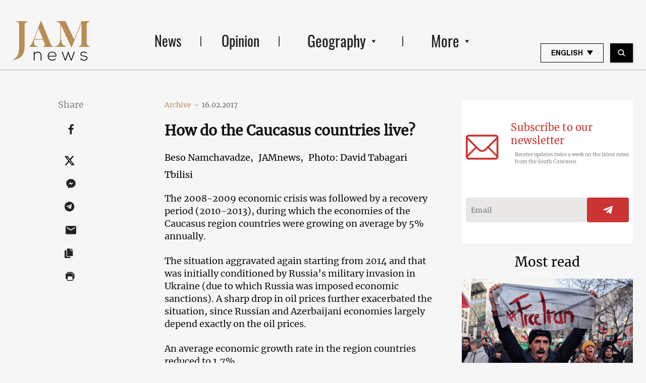

--- FILE ---
content_type: text/html; charset=utf-8
request_url: https://www.google.com/recaptcha/api2/aframe
body_size: 224
content:
<!DOCTYPE HTML><html><head><meta http-equiv="content-type" content="text/html; charset=UTF-8"></head><body><script nonce="yus5JGa0Qqz1FogAwUb-jw">/** Anti-fraud and anti-abuse applications only. See google.com/recaptcha */ try{var clients={'sodar':'https://pagead2.googlesyndication.com/pagead/sodar?'};window.addEventListener("message",function(a){try{if(a.source===window.parent){var b=JSON.parse(a.data);var c=clients[b['id']];if(c){var d=document.createElement('img');d.src=c+b['params']+'&rc='+(localStorage.getItem("rc::a")?sessionStorage.getItem("rc::b"):"");window.document.body.appendChild(d);sessionStorage.setItem("rc::e",parseInt(sessionStorage.getItem("rc::e")||0)+1);localStorage.setItem("rc::h",'1768842230287');}}}catch(b){}});window.parent.postMessage("_grecaptcha_ready", "*");}catch(b){}</script></body></html>